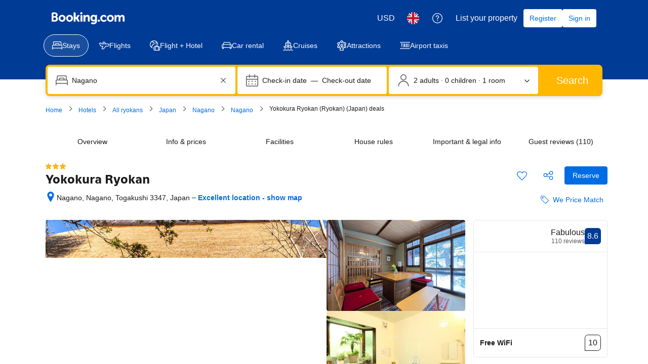

--- FILE ---
content_type: text/html; charset=UTF-8
request_url: https://www.booking.com/hotel/jp/yokokura-ryokan.en-gb.html
body_size: 1812
content:
<!DOCTYPE html>
<html lang="en">
<head>
    <meta charset="utf-8">
    <meta name="viewport" content="width=device-width, initial-scale=1">
    <title></title>
    <style>
        body {
            font-family: "Arial";
        }
    </style>
    <script type="text/javascript">
    window.awsWafCookieDomainList = ['booking.com'];
    window.gokuProps = {
"key":"AQIDAHjcYu/GjX+QlghicBgQ/7bFaQZ+m5FKCMDnO+vTbNg96AEjXDd5GG2UH21aRSEdOOwEAAAAfjB8BgkqhkiG9w0BBwagbzBtAgEAMGgGCSqGSIb3DQEHATAeBglghkgBZQMEAS4wEQQMJRvj6KHN1SZDyy/bAgEQgDuB43sNIUY3n1BtkX7MJggT1sT3DunwpTm7Vis+NY8Ug+2LuSOB5YQEK8OE4REU0M09ckOEhHSpn/2kHw==",
          "iv":"D5497QCqegAABfnh",
          "context":"XvhQ6TRRh9PTMifYg9VHete1OL2L2GM3Gz2OyocwZaxroSDkpB5h7S4MLXGfBx+BHfAeDsrZ3QQ+suua8TRG9HimMGNveqOOcNPkRMCNgUAkYM+OmypCRoMhZoCs2fZabtRnEE1s5ieK5NkmgqX9V6jj/oicyZV5JCKnDTBRK/RQPctWOp1MK0vHTSQRI1G8ANybBwV8yeo5X3mU1QUFwu5up5zUOzWfJY9XICgWPqS2WK2SfhB0GrRY0ukiLPw6eyYxEWA0qcfQhtsR+vJZ8vuj68dAsnr1mtgOsHR31Tt4YTKzwu7MHpBqa7bBoBDRdKqO2Oe4PjCIbh3rGvMv7VIL39gGQoIZeSCdNtIFuRBou1k="
};
    </script>
    <script src="https://d8c14d4960ca.337f8b16.us-east-2.token.awswaf.com/d8c14d4960ca/a18a4859af9c/f81f84a03d17/challenge.js"></script>
</head>
<body>
    <div id="challenge-container"></div>
    <script type="text/javascript">
        AwsWafIntegration.saveReferrer();
        AwsWafIntegration.checkForceRefresh().then((forceRefresh) => {
            if (forceRefresh) {
                AwsWafIntegration.forceRefreshToken().then(() => {
                    window.location.reload(true);
                });
            } else {
                AwsWafIntegration.getToken().then(() => {
                    window.location.reload(true);
                });
            }
        });
    </script>
    <noscript>
        <h1>JavaScript is disabled</h1>
        In order to continue, we need to verify that you're not a robot.
        This requires JavaScript. Enable JavaScript and then reload the page.
    </noscript>
</body>
</html>